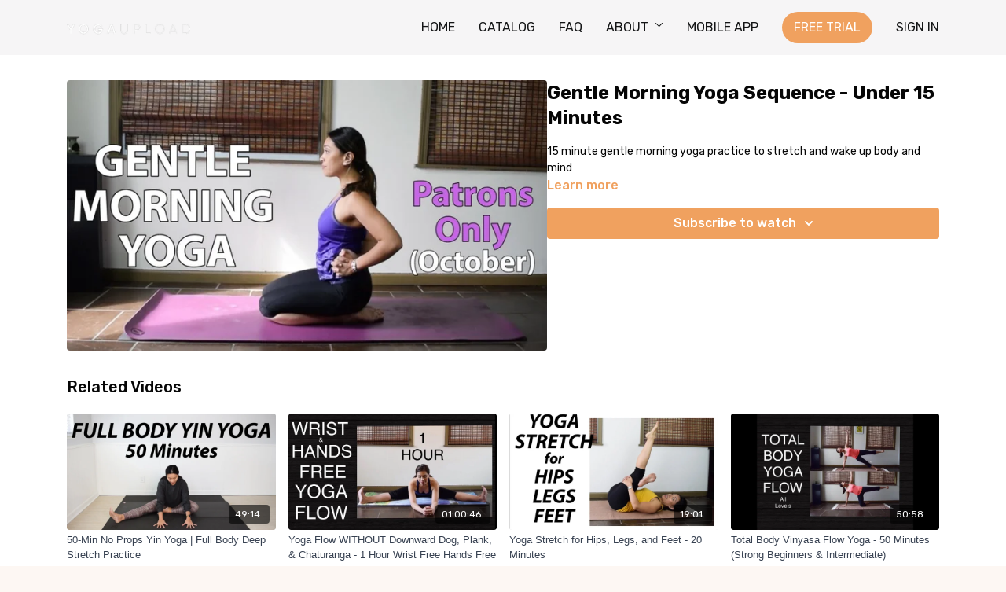

--- FILE ---
content_type: text/vnd.turbo-stream.html; charset=utf-8
request_url: https://www.yogauploadplus.com/programs/gentle-morning-yoga-sequence-under-15-minutes-4225f0.turbo_stream?playlist_position=thumbnails&preview=false
body_size: -6
content:
<!DOCTYPE html><html><head><meta name="csrf-param" content="authenticity_token" />
<meta name="csrf-token" content="HZneLklZghKRFixtBaBfOOUmgNoe811VjAZzElyzWgPJFleea4lUcJpzcMznspRpHDsMeDa47SFBipUKk5X6Ew" /></head><body><turbo-stream action="update" target="program_show"><template>
  <turbo-frame id="program_player">
      <turbo-frame id="program_content" src="/programs/gentle-morning-yoga-sequence-under-15-minutes-4225f0/program_content?playlist_position=thumbnails&amp;preview=false">
</turbo-frame></turbo-frame></template></turbo-stream></body></html>

--- FILE ---
content_type: text/html; charset=utf-8
request_url: https://www.yogauploadplus.com/programs/gentle-morning-yoga-sequence-under-15-minutes-4225f0/related
body_size: 12661
content:
<turbo-frame id="program_related" target="_top">

    <div class="container " data-area="program-related-videos">
      <div class="cbt-related mt-8  pb-16">
        <div class="cbt-related-title text-xl font-medium">Related Videos</div>
          <div class="mt-5 grid grid-cols-1 sm:grid-cols-2 md:grid-cols-3 lg:grid-cols-4 xl:grid-cols-4 gap-x-4 gap-y-6">
              <div data-area="related-video-item" class="">
                <swiper-slide
  data-card="video_2921894"
  data-custom="content-card"
  class="self-start hotwired"
    data-short-description="This is a 50-minute yin yoga class where we do a full body deep stretch practice."
>

  <a class="card-image-container" data-turbo="true" data-turbo-prefetch="false" data-turbo-action="advance" data-turbo-frame="_top" onclick="window.CatalogAnalytics(&#39;clickContentItem&#39;, &#39;video&#39;, &#39;2921894&#39;, &#39;Related Videos&#39;); window.CatalogAnalytics(&#39;clickRelatedVideo&#39;, &#39;2921894&#39;, &#39;1&#39;, &#39;program_page&#39;)" href="/programs/full-body-yin-yoga-50-minutes">
    <div class="image-container relative" data-test="catalog-card">
  <div class="relative image-content">
    <div aria-hidden="true" style="padding-bottom: 56%;"></div>
    <img loading="lazy" alt="50-Min No Props Yin Yoga | Full Body Deep Stretch Practice" decoding="async"
         src="https://alpha.uscreencdn.com/images/programs/2921894/horizontal/79e3da14-d8b2-499b-83af-50c8a4999149.jpg?auto=webp&width=350"
         srcset="https://alpha.uscreencdn.com/images/programs/2921894/horizontal/79e3da14-d8b2-499b-83af-50c8a4999149.jpg?auto=webp&width=350 350w,
            https://alpha.uscreencdn.com/images/programs/2921894/horizontal/79e3da14-d8b2-499b-83af-50c8a4999149.jpg?auto=webp&width=700 2x,
            https://alpha.uscreencdn.com/images/programs/2921894/horizontal/79e3da14-d8b2-499b-83af-50c8a4999149.jpg?auto=webp&width=1050 3x"
         class="card-image b-image absolute object-cover h-full top-0 left-0" style="opacity: 1;">
  </div>
    <div class="badge flex justify-center items-center text-white content-card-badge z-0">
      <span class="badge-item">49:14</span>
      <svg xmlns="http://www.w3.org/2000/svg" width="13" height="9" viewBox="0 0 13 9" fill="none" class="badge-item content-watched-icon" data-test="content-watched-icon">
  <path fill-rule="evenodd" clip-rule="evenodd" d="M4.99995 7.15142L12.0757 0.0756836L12.9242 0.924212L4.99995 8.84848L0.575684 4.42421L1.42421 3.57568L4.99995 7.15142Z" fill="currentColor"></path>
</svg>

    </div>

</div>
<div class="content-watched-overlay"></div>

</a>  <a class="card-title" data-turbo="true" data-turbo-prefetch="false" data-turbo-action="advance" data-turbo-frame="_top" title="50-Min No Props Yin Yoga | Full Body Deep Stretch Practice" aria-label="50-Min No Props Yin Yoga | Full Body Deep Stretch Practice" onclick="window.CatalogAnalytics(&#39;clickContentItem&#39;, &#39;video&#39;, &#39;2921894&#39;, &#39;Related Videos&#39;); window.CatalogAnalytics(&#39;clickRelatedVideo&#39;, &#39;2921894&#39;, &#39;1&#39;, &#39;program_page&#39;)" href="/programs/full-body-yin-yoga-50-minutes">
    <span class="line-clamp-2">
      50-Min No Props Yin Yoga | Full Body Deep Stretch Practice
    </span>
</a></swiper-slide>


              </div>
              <div data-area="related-video-item" class="">
                <swiper-slide
  data-card="video_1431710"
  data-custom="content-card"
  class="self-start hotwired"
    data-short-description="Wrist-Free Hands-Free Yoga Flow class WITHOUT Downward Dog, Plank, &amp; Chaturanga - no weight on your arms, shoulders, elbows, &amp; wrists"
>

  <a class="card-image-container" data-turbo="true" data-turbo-prefetch="false" data-turbo-action="advance" data-turbo-frame="_top" onclick="window.CatalogAnalytics(&#39;clickContentItem&#39;, &#39;video&#39;, &#39;1431710&#39;, &#39;Related Videos&#39;); window.CatalogAnalytics(&#39;clickRelatedVideo&#39;, &#39;1431710&#39;, &#39;2&#39;, &#39;program_page&#39;)" href="/programs/yoga-flow-without-downward-dog-plank-chaturanga-1-hour-wrist-free-hands-free-all-levels-class-72f5c5">
    <div class="image-container relative" data-test="catalog-card">
  <div class="relative image-content">
    <div aria-hidden="true" style="padding-bottom: 56%;"></div>
    <img loading="lazy" alt="Yoga Flow WITHOUT Downward Dog, Plank, &amp; Chaturanga - 1 Hour Wrist Free Hands Free " decoding="async"
         src="https://alpha.uscreencdn.com/images/programs/1431710/horizontal/03-07-16_Yoga_Flow_WITHOUT_Downward_Dog__Plank____Chaturanga_-_1_Hour_Wrist_Free_Hands_Free_All_Leve.1637795822.jpg?auto=webp&width=350"
         srcset="https://alpha.uscreencdn.com/images/programs/1431710/horizontal/03-07-16_Yoga_Flow_WITHOUT_Downward_Dog__Plank____Chaturanga_-_1_Hour_Wrist_Free_Hands_Free_All_Leve.1637795822.jpg?auto=webp&width=350 350w,
            https://alpha.uscreencdn.com/images/programs/1431710/horizontal/03-07-16_Yoga_Flow_WITHOUT_Downward_Dog__Plank____Chaturanga_-_1_Hour_Wrist_Free_Hands_Free_All_Leve.1637795822.jpg?auto=webp&width=700 2x,
            https://alpha.uscreencdn.com/images/programs/1431710/horizontal/03-07-16_Yoga_Flow_WITHOUT_Downward_Dog__Plank____Chaturanga_-_1_Hour_Wrist_Free_Hands_Free_All_Leve.1637795822.jpg?auto=webp&width=1050 3x"
         class="card-image b-image absolute object-cover h-full top-0 left-0" style="opacity: 1;">
  </div>
    <div class="badge flex justify-center items-center text-white content-card-badge z-0">
      <span class="badge-item">01:00:46</span>
      <svg xmlns="http://www.w3.org/2000/svg" width="13" height="9" viewBox="0 0 13 9" fill="none" class="badge-item content-watched-icon" data-test="content-watched-icon">
  <path fill-rule="evenodd" clip-rule="evenodd" d="M4.99995 7.15142L12.0757 0.0756836L12.9242 0.924212L4.99995 8.84848L0.575684 4.42421L1.42421 3.57568L4.99995 7.15142Z" fill="currentColor"></path>
</svg>

    </div>

</div>
<div class="content-watched-overlay"></div>

</a>  <a class="card-title" data-turbo="true" data-turbo-prefetch="false" data-turbo-action="advance" data-turbo-frame="_top" title="Yoga Flow WITHOUT Downward Dog, Plank, &amp; Chaturanga - 1 Hour Wrist Free Hands Free " aria-label="Yoga Flow WITHOUT Downward Dog, Plank, &amp; Chaturanga - 1 Hour Wrist Free Hands Free " onclick="window.CatalogAnalytics(&#39;clickContentItem&#39;, &#39;video&#39;, &#39;1431710&#39;, &#39;Related Videos&#39;); window.CatalogAnalytics(&#39;clickRelatedVideo&#39;, &#39;1431710&#39;, &#39;2&#39;, &#39;program_page&#39;)" href="/programs/yoga-flow-without-downward-dog-plank-chaturanga-1-hour-wrist-free-hands-free-all-levels-class-72f5c5">
    <span class="line-clamp-2">
      Yoga Flow WITHOUT Downward Dog, Plank, &amp; Chaturanga - 1 Hour Wrist Free Hands Free 
    </span>
</a></swiper-slide>


              </div>
              <div data-area="related-video-item" class="">
                <swiper-slide
  data-card="video_1424120"
  data-custom="content-card"
  class="self-start hotwired"
    data-short-description="20-minute feel good yoga stretch for hips, legs, and feet."
>

  <a class="card-image-container" data-turbo="true" data-turbo-prefetch="false" data-turbo-action="advance" data-turbo-frame="_top" onclick="window.CatalogAnalytics(&#39;clickContentItem&#39;, &#39;video&#39;, &#39;1424120&#39;, &#39;Related Videos&#39;); window.CatalogAnalytics(&#39;clickRelatedVideo&#39;, &#39;1424120&#39;, &#39;3&#39;, &#39;program_page&#39;)" href="/programs/yoga-stretch-for-hips-legs-and-feet-20-minutes-5f2bc3">
    <div class="image-container relative" data-test="catalog-card">
  <div class="relative image-content">
    <div aria-hidden="true" style="padding-bottom: 56%;"></div>
    <img loading="lazy" alt="Yoga Stretch for Hips, Legs, and Feet - 20 Minutes" decoding="async"
         src="https://alpha.uscreencdn.com/images/programs/1424120/horizontal/08-28-17_Yoga_Stretch_for_Hips__Legs__and_Feet_-_20_Minutes_TN.1637615349.jpg?auto=webp&width=350"
         srcset="https://alpha.uscreencdn.com/images/programs/1424120/horizontal/08-28-17_Yoga_Stretch_for_Hips__Legs__and_Feet_-_20_Minutes_TN.1637615349.jpg?auto=webp&width=350 350w,
            https://alpha.uscreencdn.com/images/programs/1424120/horizontal/08-28-17_Yoga_Stretch_for_Hips__Legs__and_Feet_-_20_Minutes_TN.1637615349.jpg?auto=webp&width=700 2x,
            https://alpha.uscreencdn.com/images/programs/1424120/horizontal/08-28-17_Yoga_Stretch_for_Hips__Legs__and_Feet_-_20_Minutes_TN.1637615349.jpg?auto=webp&width=1050 3x"
         class="card-image b-image absolute object-cover h-full top-0 left-0" style="opacity: 1;">
  </div>
    <div class="badge flex justify-center items-center text-white content-card-badge z-0">
      <span class="badge-item">19:01</span>
      <svg xmlns="http://www.w3.org/2000/svg" width="13" height="9" viewBox="0 0 13 9" fill="none" class="badge-item content-watched-icon" data-test="content-watched-icon">
  <path fill-rule="evenodd" clip-rule="evenodd" d="M4.99995 7.15142L12.0757 0.0756836L12.9242 0.924212L4.99995 8.84848L0.575684 4.42421L1.42421 3.57568L4.99995 7.15142Z" fill="currentColor"></path>
</svg>

    </div>

</div>
<div class="content-watched-overlay"></div>

</a>  <a class="card-title" data-turbo="true" data-turbo-prefetch="false" data-turbo-action="advance" data-turbo-frame="_top" title="Yoga Stretch for Hips, Legs, and Feet - 20 Minutes" aria-label="Yoga Stretch for Hips, Legs, and Feet - 20 Minutes" onclick="window.CatalogAnalytics(&#39;clickContentItem&#39;, &#39;video&#39;, &#39;1424120&#39;, &#39;Related Videos&#39;); window.CatalogAnalytics(&#39;clickRelatedVideo&#39;, &#39;1424120&#39;, &#39;3&#39;, &#39;program_page&#39;)" href="/programs/yoga-stretch-for-hips-legs-and-feet-20-minutes-5f2bc3">
    <span class="line-clamp-2">
      Yoga Stretch for Hips, Legs, and Feet - 20 Minutes
    </span>
</a></swiper-slide>


              </div>
              <div data-area="related-video-item" class="">
                <swiper-slide
  data-card="video_1451603"
  data-custom="content-card"
  class="self-start hotwired"
    data-short-description="This is a 50- minute total body Vinyasa Flow Yoga class appropriate for both intermediate ad beginner students."
>

  <a class="card-image-container" data-turbo="true" data-turbo-prefetch="false" data-turbo-action="advance" data-turbo-frame="_top" onclick="window.CatalogAnalytics(&#39;clickContentItem&#39;, &#39;video&#39;, &#39;1451603&#39;, &#39;Related Videos&#39;); window.CatalogAnalytics(&#39;clickRelatedVideo&#39;, &#39;1451603&#39;, &#39;4&#39;, &#39;program_page&#39;)" href="/programs/total-body-vinyasa-flow-yoga-50-minutes">
    <div class="image-container relative" data-test="catalog-card">
  <div class="relative image-content">
    <div aria-hidden="true" style="padding-bottom: 56%;"></div>
    <img loading="lazy" alt="Total Body Vinyasa Flow Yoga - 50 Minutes (Strong Beginners &amp; Intermediate)" decoding="async"
         src="https://alpha.uscreencdn.com/images/programs/1451603/horizontal/10-26-15_Total_Body_Vinyasa_Flow_Yoga_All_Levels_-_50_Minutes_tn.1639422852.jpg?auto=webp&width=350"
         srcset="https://alpha.uscreencdn.com/images/programs/1451603/horizontal/10-26-15_Total_Body_Vinyasa_Flow_Yoga_All_Levels_-_50_Minutes_tn.1639422852.jpg?auto=webp&width=350 350w,
            https://alpha.uscreencdn.com/images/programs/1451603/horizontal/10-26-15_Total_Body_Vinyasa_Flow_Yoga_All_Levels_-_50_Minutes_tn.1639422852.jpg?auto=webp&width=700 2x,
            https://alpha.uscreencdn.com/images/programs/1451603/horizontal/10-26-15_Total_Body_Vinyasa_Flow_Yoga_All_Levels_-_50_Minutes_tn.1639422852.jpg?auto=webp&width=1050 3x"
         class="card-image b-image absolute object-cover h-full top-0 left-0" style="opacity: 1;">
  </div>
    <div class="badge flex justify-center items-center text-white content-card-badge z-0">
      <span class="badge-item">50:58</span>
      <svg xmlns="http://www.w3.org/2000/svg" width="13" height="9" viewBox="0 0 13 9" fill="none" class="badge-item content-watched-icon" data-test="content-watched-icon">
  <path fill-rule="evenodd" clip-rule="evenodd" d="M4.99995 7.15142L12.0757 0.0756836L12.9242 0.924212L4.99995 8.84848L0.575684 4.42421L1.42421 3.57568L4.99995 7.15142Z" fill="currentColor"></path>
</svg>

    </div>

</div>
<div class="content-watched-overlay"></div>

</a>  <a class="card-title" data-turbo="true" data-turbo-prefetch="false" data-turbo-action="advance" data-turbo-frame="_top" title="Total Body Vinyasa Flow Yoga - 50 Minutes (Strong Beginners &amp; Intermediate)" aria-label="Total Body Vinyasa Flow Yoga - 50 Minutes (Strong Beginners &amp; Intermediate)" onclick="window.CatalogAnalytics(&#39;clickContentItem&#39;, &#39;video&#39;, &#39;1451603&#39;, &#39;Related Videos&#39;); window.CatalogAnalytics(&#39;clickRelatedVideo&#39;, &#39;1451603&#39;, &#39;4&#39;, &#39;program_page&#39;)" href="/programs/total-body-vinyasa-flow-yoga-50-minutes">
    <span class="line-clamp-2">
      Total Body Vinyasa Flow Yoga - 50 Minutes (Strong Beginners &amp; Intermediate)
    </span>
</a></swiper-slide>


              </div>
          </div>
        </div>
      </div>
    </div>
</turbo-frame>